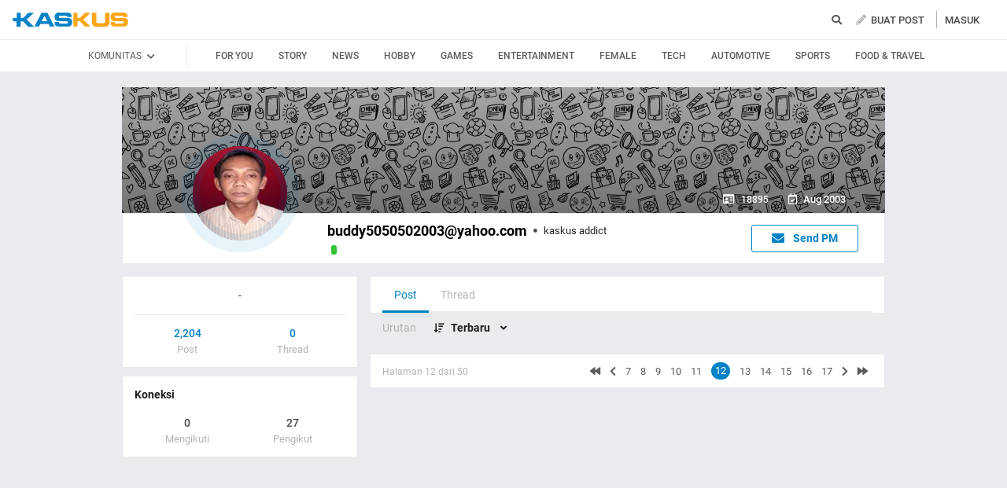

--- FILE ---
content_type: text/html; charset=utf-8
request_url: https://www.kaskus.co.id/profile/viewallposts/18895/12/?sort=desc
body_size: 14889
content:
<!DOCTYPE html><html lang="ID" itemscope itemtype="http://schema.org/WebPage"><head><title>KASKUS</title><meta itemprop="name" content="KASKUS"><meta itemprop="description" content="Forum diskusi hobi, rumah ribuan komunitas dan pusat jual beli barang hobi di Indonesia."><meta name="viewport" content="width=device-width, initial-scale=1, maximum-scale=1" /><meta http-equiv="X-UA-Compatible" content="IE=edge" /><meta charset="utf-8"/><meta http-equiv="Pragma" content="no-cache" /><meta http-equiv="Expires" content="-1" /><meta http-equiv="Cache-Control" content="no-cache" /><meta name="keywords" content="kaskus.co.id, kaskus, komunitas, berita, diskusi, cerita, tanya, jawab, jual beli, belanja" /><meta name="description" content="Forum diskusi hobi, rumah ribuan komunitas dan pusat jual beli barang hobi di Indonesia." /><meta name="author" property="author" content="KASKUS" /><meta http-equiv="content-language" content="id, en"><meta name="webcrawlers" content="all" /><meta name="rating" content="general" /><meta name="spiders" content="all" /><meta name="robots" content="NOODP" /><meta http-equiv="imagetoolbar" content="no" /><meta property="og:site_name" content="KASKUS" /><meta property="fb:pages" content="169377853224026" /><meta property="og:type" content="website" /><meta property="og:title" content="KASKUS" /><meta property="og:description" content="Forum diskusi hobi, rumah ribuan komunitas dan pusat jual beli barang hobi di Indonesia." /><meta property="og:image" content="https://s.kaskus.id/user/avatar/2003/08/02/avatar18895_10.gif" /><meta property="og:image:secure_url" content="https://s.kaskus.id/user/avatar/2003/08/02/avatar18895_10.gif" /><meta property="og:image:width" content="200" /><meta property="og:image:height" content="200" /><meta name="copyright" CONTENT="&copy; 1999–2026 Kaskus Networks All Right Reserved"><link rel="alternate" media="only screen and (max-width: 640px)" href="https://m.kaskus.co.id/profile/viewallposts/18895/12/?sort=desc"><link rel="alternate" media="handheld" href="https://m.kaskus.co.id/profile/viewallposts/18895/12/?sort=desc"><link rel="shortcut icon" href="//s.kaskus.id/favicon.ico?v=1.1"><link href="https://s.kaskus.id/assets/web_1.0/stylesheets/fontawesome.min.v2.11.3-a.css" rel="stylesheet"><link href="https://s.kaskus.id/assets/web_1.0/stylesheets/main.min.v2.13.6.css" rel="stylesheet" type="text/css" media="all"/><script type="module" src="https://c.kaskus.id/eternals/v1.2.8/eternals.es.js"></script><script src="https://s.kaskus.id/assets/web_1.0/javascripts/vendor.min.v2.12.1.js"></script><script type="text/javascript">
			var $jQ = jQuery;
		</script><meta http-equiv="Content-Security-Policy" content="upgrade-insecure-requests"><script type="text/javascript">
			var KASKUS_URL = "https://www.kaskus.co.id";
			var MICROSITE_URL = "https://microsite.kaskus.co.id";
			var KASKUS_LIVE_URL = "https://live.kaskus.co.id";
			var MICROSITE_CDN_URL = "https://s.kaskus.id/ms";
			var MARKAS_URL = "";
			var KASKUS_COOKIE_DOMAIN = ".kaskus.co.id";
			var KASKUS_PODCAST_URL = "https://podcast.kaskus.co.id";
			var KASKUSTV_URL = "https://tv.kaskus.co.id";
			var IS_WEB = true;
			var CHANNEL_ID = "";
			var mru_key = "cbf3fa5ff6ed64858ae89d87799e5aac";
			var user_id = "";
			var current_username = "Guest";
			var mru_limit = 20;
			var assetsFolderNew = 'https://s.kaskus.id/assets/web_1.0';
			var EPULSA_URL = 'https://epulsa.kaskus.co.id';
			var userGroupIdJSON = '1';
			var catVersion = '80';
			var tileTracklist = 'forum landing';
			var netcoreCfg = {
				key: 'ADGMOT35CHFLVDHBJNIG50K96AP8J603AR5P77EVFFPNFINKE1Q0',
				siteId: '2c371e8dffcd9199333f18546ec4cd7c'
			};
			var card_style = '';
			var FACEBOOK_CLIENT_TOKEN = "356445735231|6d91c2ee26d4a29d49f884e169954ad9";
			var fa_upvote_color = "C(c-green)";
			var fa_downvote_color = "C(c-red-1)";
			var fa_novote_color = "C(c-secondary)";
		</script><script type="text/javascript" src="https://s.kaskus.id/e3.1/js/moderation.20210707.js"></script><script type="text/javascript" src="https://s.kaskus.id/e3.1/js/jquery.cookie.js"></script><style>
			.leaderboardAds.expanded {
   height: 200px;
}

#immersiveSlider_link {
position: fixed !important;
}

body.amSlider #search-result .D\(f\).Ai\(c\).Jc\(sb\).Mb\(8px\).Px\(8px\).W\(100\%\), body.amSlider #search-result .Mb\(1px\).C\(c-secondary\).Fz\(16px\).Px\(16px\), body.amSlider #search-result .Pos\(r\).jsPopover.Mb\(8px\).D\(f\).Ai\(c\) > *, body.amSlider #search-result .Pos\(r\).jsPopover.Mb\(8px\).D\(f\).Ai\(c\) .jsPopoverTrigger *, body.amSlider #search-result #search-moderation-form .Fx\(flexZero\).Mb\(15px\), body.amSlider #search-result .C\(c-secondary\).Fz\(16px\).Px\(16px\).Mb\(10px\) {color: white;}

body.amSlider .jsMainFooter {
            color: white;
background-color: transparent;
        }
        
        body.amSlider .jsMainFooter a {
            color: gainsboro;
        }

        body.amSlider .sidebarLeftInner span.Ff\(VagRounded\).Lts\(0\.2px\).Fz\(20px\).Mstart\(10px\).D\(ib\).Mt\(4px\).Mend\(5px\):first-child {
            color: white;
        }

        body.amSlider .jsStickyColumn span.Ff\(VagRounded\).Lts\(0\.2px\).Fz\(20px\).Mstart\(10px\).D\(ib\).Mend\(5px\):first-child {
            color: white;
        }

.ramadhan2019 .overlay{
   z-index: initial;
}

.Ovy\(a\) {
    overflow-y: auto!important;
}

.B\(5px\) {
    bottom: 5px;
}

.Bgc\(\#b3b3b3\){
    background-color: #b3b3b3;
}

.frameStickyBottomAds{
height: initial;
}

.frameStickyBottomAds iframe{
background-color: rgb(0, 0, 0);
transition: height 0.3s ease-in-out 0s;
}

.H\(150px\){height:150px}

.W\(600px\){width:600px}

#div-gpt-ad-r1 iframe{
    position:absolute;
    background-color: rgb(0, 0, 0); 
    position: absolute; 
    right: 0px;
    max-width: initial;
  }

#div-gpt-ad-r1 {
    position: relative;
    height: 250px;
  }

#div-gpt-ad-r2 iframe{
    position:absolute;
    background-color: rgb(0, 0, 0); 
    position: absolute; 
    right: 0px;
    max-width: initial;
  }

#div-gpt-ad-r2 {
    position: relative;
    height: 250px;
  }

#shared_url{
   width: 120px;
}

.checkboxAslinyaloChecker .D\(n\) {
    display: none;
}

.Bgc\(\#general\) {
    background-color: #1998ed;
}

.Bgc\(\#1998ed\)\:h:hover {
  background-color: #1998ed;
}

body{
      -webkit-font-smoothing: antialiased;
}

.immersiveImage {
  position: fixed;
  z-index: 0;
  width: 100%;
  height: 1000px;
  left: 0;
  right: 0;
  cursor: pointer;
  background: url('https://s.kaskus.id/img/seasonal/november2018/tematik/wp_background_fbz4r28pw0s5.jpg') no-repeat top center;
  background-repeat: no-repeat;
  background-attachment: fixed;
  margin-left: auto;
  margin-right: auto;
  transition: all 0.4s ease-in-out;
  -webkit-transition: all 0.4s ease-in-out;
}

.has-immersive .mainContent,
.has-immersive .jsMainFooter,
.has-immersive .jsMainFooter+div,
.has-immersive .subFooter {
  position: relative;
  z-index: 0;
}

.has-immersive .sidebarLeftInner a,
.has-immersive .sidebarLeftInner span,
.has-immersive .listThreadItem,
.has-immersive .column > div > div > span,
.has-immersive .column > div > a,
.has-immersive .column > a{
  color: white
}

.user-control-stick .pull-right {
  float: left !important;
}

.video-thread__ntap .tooltips {
    float: none;
}

video.c-giphy__preview{
   max-width: 100%;
}

.video-thread ul.share .facebook  a{
       padding: 5px 14px 5px;
}

.c-subforum-listing--list table tbody tr td:first-child{
      min-width: 63px;
}

.site-header__secondary-menu__item a {
    max-width: 130px;
}

.reply-thread .postlist {
    border-top: none;
}

.main-menu>li>a {
    padding: 0 5px;
}

.main-menu>li.current a, .main-menu>li:focus a, .main-menu>li:hover a {
    color: #1998ed!important;
}

.site-header__wrapper--scrolled .site-header__quick ul li {
     margin: 0 10px;
}

.main-menu>li.current a, .main-menu>li:focus a, .main-menu>li:hover a {
    color: #1998ed!important;
}

@media only screen and (max-width: 1024px) {
     .main-menu>li>a {
         padding: 0 5px;
     }
}

#preview-anchor .entry-title{
    border-bottom: none;
}

#leader-banner {
    max-width: 1170px;
    text-align:center;
    margin: 5px 5px 10px 10px;
}

.widgetGeneralSpot{
margin-bottom: 10px;
}

#leader-banner.minimize iframe{
	height: 90px;
}

.card__sidebar__list--image img {
    min-height: initial!important;
}

.con-kaskus-ads.clearfix iframe {
    height: 82px!important;
}

.fjb .last-edit a{
   color: #00aba1!important;
}

.card__vertical__desc span {
    display: block;
}

.pesdk-react-editor .pesdk-react-categoryDropdown__overlay{
       width: 420px!important;
}

.pesdk-react-editor .pesdk-react-scrollbar__bar:before{
      background: #000!important;
}

table .tooltips.jump:hover{
      opacity: .8
}

.skin-banner iframe {
    display: block;
    margin: 0 auto;
}

.thread-dashboard #short-url-btm > i, #forum-thread-top > div.forum-control.clearfix > div.pull-right > div:nth-child(3) > a {
     color: #949494;
}

.thread-dashboard #short-url-btm:hover > i , #forum-thread-top > div.forum-control.clearfix > div.pull-right > div:nth-child(3) > a:hover{
      color: #2c9de6;
}

.c-subforum-listing--list table tbody tr td{
     padding: 8px;
}

.user-control-stick > div:nth-child(1) > h1.logo{
   background-image: url(https://s.kaskus.id/e3.1/images/logo-kaskus-n.png);
    width: 35px;
    background-size: contain;
    height: 35px;
}

#amSkinVid-video-link{
    height: 100%!important;
}

#amSkinVid-video-layer{
    top: 0;
}

.markItUp .markItUpButton20 a {
    color: #000!important;
}

.jsNoticeBoard {
    font-size: 14px;
}

#amSkinVid-video {
    position: relative;
    z-index: 5;
}

.markasWidget {
    margin-bottom: 20px;
}

.site-header__secondary-menu__item a.valentine {
    margin: 8px 0;
}

.bt-frame-ads.expanded, .bt-frame-ads.expanded iframe {
    height: 150px!important;
}

.bt-frame-ads iframe {
    -moz-transition: height .2s ease-in-out!important;
    -webkit-transition: height .2s ease-in-out!important;
    transition: height .2s ease-in-out!important;
}

.global-search .form-control.select {
line-height: 12px;
}

@media only screen and (max-width: 1200px) {
     .user-control-stick .pull-right .fa-pencil {
          display:none;
      }
}

@media (max-width: 1024px){
.user-control-stick {
    width: 660px!important;
}

}

</style><script type="application/ld+json">
{
	"@context" : "http://schema.org",
	"@type" : "Website",
	"name" : "KASKUS",
	"url" : "http://www.kaskus.co.id",
	"sameAs" : [
	    "https://www.facebook.com/officialkaskus",
		"https://www.twitter.com/kaskus",
		"https://www.twitter.com/kaskusjualbeli",
		"https://www.instagram.com/kaskusnetworks",
		"https://www.instagram.com/kaskusjualbeli",
		"https://plus.google.com/+kaskus",
		"https://id.wikipedia.org/wiki/Kaskus",
		"https://en.wikipedia.org/wiki/Kaskus"
	],
	"author" : [
  	{
  		"@context": "http://schema.org",
  		"@type" : "Organization",
  		"name" : "KASKUS",
  		"legalName" : "PT. Darta Media Indonesia",
  		"url" : "http://www.kaskus.co.id",
		"logo" : "http://www.kaskus.co.id/e3.1/images/layout/home-logo-n.png",
		"contactPoint" : [{
			"@type" : "ContactPoint",
			"telephone" : "+62-21-2922-3600",
			"contactType" : "customer service"
		}],
		"address": "Menara Palma Annex Building P11 H. R. X2 Kav 6, Jalan Haji R. Rasuna Said, Daerah Khusus Ibukota Jakarta 12950"
  	}
  ]
}
</script><meta property="fb:pages" content="169377853224026" /><style>

#floating-cendol {
	bottom: 8px;
    right: 16px;
    position: fixed;
    z-index: 100;
}

.cendolSticky {
	width: 120px;
	height: 120px;
	background-position: left center;
	//-webkit-animation: playCendol 1s steps(12) infinite;
	//animation: playCendol 1s steps(12) infinite;
	background-image: url(	https://s.kaskus.id/img/seasonal/august2021/header_fcsdfabyijfv.gif);
	background-size: cover;
}

@keyframes playCendol {
	from {
		background-position-x: 0%;
	}
	to {
		background-position-x: 100%;
	}
}
  
  .ramadhan2021 .overlay {
    z-index: 0;
  }		</style><style>
					</style><script type="text/javascript">
	var adxPermission = true;

							var __kaskus_dfp_channel = 'channel/-3--';
				
			var __forum_id = -3;
		var __usergroup_id = 1;
		var __kaskus_fsx = '/forum/-3 ';
		var __kaskus_fpt = '/forum/ ';
									var __kaskus_dfp = 'forum/-3--';
							var __thread_id = '';
		var listType = "others";
	window.dataLayer = window.dataLayer || [];

		
	var _gaq = [];

			dataLayer.push({
			"forumSection": "/forum/-3 ",
			"forumParentSection": "/forum/ ",
			"forumHit": "/forum/-3 ",
			"forumParentHit": "/forum/ ",
			"forumID": "-3",
			"forumParentID": "",
			"forumName": "",
			"forumParentName": "",
			"forumBreadCrumb": ""
		});
					
	dataLayer.push({
		"userType": "1",
		"listType": "others",
		"siteCategory": "forum"
	});
	</script><script>
	var __isAdsHidden = 1;
</script><script src="https://www.gstatic.com/firebasejs/7.8.1/firebase-app.js"></script><script src="https://www.gstatic.com/firebasejs/7.8.1/firebase-messaging.js"></script><script type="text/javascript">
	var WEB_PUSH_CERTIFICATE = "BHs1hbyWvwoZsyn_qpGWU1InLHjjvm4vYxGdIGoTnwIf4USSYuJ3EDBR-s3bm7yLJetO0cAYehltX2MbOdts9Zs";
	var WEB_PUSH_API_KEY = "AIzaSyBRFlPA7Q5TBbqlEDqxlK8YLVqi12oiHcA";
	var WEB_PUSH_AUTH_DOMAIN = "big-ua.firebaseapp.com";
	var WEB_PUSH_DATABASE_URL = "https://big-ua.firebaseio.com";
	var WEB_PUSH_PROJECT_ID = "big-ua";
	var WEB_PUSH_STORAGE_BUCKET = "big-ua.appspot.com";
	var WEB_PUSH_MESSAGING_SENDER_ID = "289449709375";
	var WEB_PUSH_APP_ID = "1:289449709375:web:9fdc4ebfca608ca27f0d8a";
	var PUSH_NOTIFICATION_BADGE = "https://s.kaskus.id/assets/web_1.0/images/k_badge.png";
</script><script>(function(w,d,s,l,i){w[l]=w[l]||[];w[l].push({'gtm.start':
		new Date().getTime(),event:'gtm.js'});var f=d.getElementsByTagName(s)[0],
		j=d.createElement(s),dl=l!='dataLayer'?'&l='+l:'';j.async=true;j.src=
		'//www.googletagmanager.com/gtm.js?id='+i+dl;f.parentNode.insertBefore(j,f);
		})(window,document,'script','dataLayer','GTM-KGKS6M');</script><script type="text/javascript">
var PWT={}; //Initialize Namespace home
var googletag = googletag || {};
googletag.cmd = googletag.cmd || [];
PWT.jsLoaded = function(){ //PubMatic pwt.js on load callback is used to load GPT
    (function() {
        var gads = document.createElement('script');
        var useSSL = 'https:' == document.location.protocol;
        gads.src = (useSSL ? 'https:' : 'http:') + '//securepubads.g.doubleclick.net/tag/js/gpt.js';
        var node = document.getElementsByTagName('script')[0];
        node.parentNode.insertBefore(gads, node);
    })();
};
(function() {
    var purl = window.location.href;
    var url = '//ads.pubmatic.com/AdServer/js/pwt/157375/1125';
    var profileVersionId = '';
    if(purl.indexOf('pwtv=')>0){
        var regexp = /pwtv=(.*?)(&|$)/g;
        var matches = regexp.exec(purl);
        if(matches.length >= 2 && matches[1].length > 0){
            profileVersionId = '/'+matches[1];
        }
    }
    var wtads = document.createElement('script');
    wtads.async = true;
    wtads.type = 'text/javascript';
    wtads.src = url+profileVersionId+'/pwt.js';
    var node = document.getElementsByTagName('script')[0];
    node.parentNode.insertBefore(wtads, node);
})();
</script><script type="text/javascript" charset="UTF-8">(function(w,d,s,i,c){var f=d.createElement(s);f.type="text/javascript";f.async=true;f.src="https://avd.innity.net/"+i+"/container_"+c+".js";var g=d.getElementsByTagName(s)[0];g.parentNode.insertBefore(f, g);})(window, document, "script", "170", "572817251c51b14f3271710e");</script><script type='text/javascript'> 


    googletag.cmd.push(function() {

      googletag.defineSlot('/21995995410/kaskus-desktop-' + __kaskus_dfp +
      '/top-leaderboard', [[1,1],[728,90],[970,90],[970,50],[728,90],[970,200],[970,250]], 'div-gpt-ad-top-leaderboard')
        .setTargeting("pos","top-leaderboard")
        .setTargeting("adxPermission",""+adxPermission+"")
        .setTargeting("listType",""+listType+"")
      .setTargeting("threadID",""+__thread_id+"")
      .setTargeting("channel",""+__kaskus_dfp_channel+"")
        .addService(googletag.pubads());
    
            googletag.defineSlot('/21995995410/kaskus-desktop-' + __kaskus_dfp + '/r1', [[300,250],[1,1]] ,'div-gpt-ad-r1')
        .setTargeting("pos", "r1")
        .setTargeting("adxPermission",""+adxPermission+"")
        .setTargeting("listType",""+listType+"")
            .setTargeting("threadID",""+__thread_id+"")
            .setTargeting("channel",""+__kaskus_dfp_channel+"")
        .addService(googletag.pubads());
      
      googletag.defineSlot('/21995995410/kaskus-desktop-' + __kaskus_dfp + '/r2',[[300,250],[1,1]] , 'div-gpt-ad-r2')
        .setTargeting("pos", "r2")
        .setTargeting("adxPermission",""+adxPermission+"")
        .setTargeting("listType",""+listType+"")
      .setTargeting("threadID",""+__thread_id+"")
        .setTargeting("channel",""+__kaskus_dfp_channel+"")
        .addService(googletag.pubads());
      
      
      googletag.defineSlot('/21995995410/kaskus-desktop-' + __kaskus_dfp + '/r3', [[300, 250],[1,1]], 'div-gpt-ad-r3')
        .setTargeting("pos", "r3")
		.setTargeting("adxPermission",""+adxPermission+"")
		.setTargeting("listType",""+listType+"")
      .setTargeting("threadID",""+__thread_id+"")
      .setTargeting("channel",""+__kaskus_dfp_channel+"")
		.addService(googletag.pubads());
      
      googletag.defineSlot('/21995995410/kaskus-desktop-' + __kaskus_dfp + '/skyscrapper-left', [[120,600],[160,600]], 'div-gpt-ad-skyscrapper-left')
        .setTargeting("pos", "skyscrapper-left")
      .setTargeting("listType",""+listType+"")
      .setTargeting("threadID",""+__thread_id+"")
        .setTargeting("adxPermission",""+adxPermission+"")
       .setTargeting("channel",""+__kaskus_dfp_channel+"")
        .addService(googletag.pubads());
      
      
      googletag.defineSlot('/21995995410/kaskus-desktop-' + __kaskus_dfp + '/skyscrapper-right', [[120,600],[160,600]], 'div-gpt-ad-skyscrapper-right')
        .setTargeting("pos", "skyscrapper-right")
      .setTargeting("listType",""+listType+"")
      .setTargeting("threadID",""+__thread_id+"")
        .setTargeting("adxPermission",""+adxPermission+"")
       .setTargeting("channel",""+__kaskus_dfp_channel+"")
        .addService(googletag.pubads());  

     
      
      googletag.defineSlot('/21995995410/kaskus-desktop-' + __kaskus_dfp + '/bottom', [[728, 90],[970,90]], 'div-gpt-ad-bottom')
        .setTargeting("pos", "bottom")
		.setTargeting("adxPermission",""+adxPermission+"")
		.setTargeting("listType",""+listType+"")
      .setTargeting("threadID",""+__thread_id+"")
      .setTargeting("channel",""+__kaskus_dfp_channel+"")
        .addService(googletag.pubads());
      


      
      googletag.pubads().enableAsyncRendering();
      googletag.pubads().enableSingleRequest();
      googletag.pubads().collapseEmptyDivs(); 
      googletag.enableServices();     
      

      


    });


</script><script async="async" type="text/javascript" src="https://static.criteo.net/js/ld/publishertag.js"></script><script>
    window.Criteo = window.Criteo || {};
    window.Criteo.events = window.Criteo.events || [];
</script></head><body class="Bgc(c-grey-light-2) Miw(1024px)"><noscript> <iframe title="gtm" aria-hidden="true" src="//www.googletagmanager.com/ns.html?id=GTM-KGKS6M" height="0" width="0" style="display:none;visibility:hidden"></iframe>
</noscript><div class="Pos(f) jsNavHeaderOverlay H(100%) W(100%) Op(.7) Bgc(c-black) Start(0) D(n) T(0) Z(3)"></div><div id="fb-root"></div><script async defer src="https://connect.facebook.net/en_US/sdk.js"></script><script>
				window.fbAsyncInit = function() {
					FB.init({
						appId : '356445735231',
						xfbml : true,
						version : 'v18.0',
						status: true,
						cookie: true
					});
				};
			</script><script type="text/javascript">
	window.KASKUS_const = window.KASKUS_const || {};
	window.KASKUS_const.USER_CHANNEL_COUNT_MINIMUM = 4;
</script><div class="modal jsModal" id="jsModalOnboardingAfterSignup"><div class="modal-dialog jsModalDialog P(40px)"><div class="modal-content jsModalContent"><div class="modal-section W(765px) Bgc(c-aqua-light)"><div class="modal-header Pos(r)"><button class="Pos(a) End(20px) T(20px) jsModalCloseButton Z(1)"> <i class="fas fa-times C(c-dark-grey) Fz(20px)"></i> </button></div><div class="modal-body Bgc(c-white) Bdrs(5px) P(32px) Mb(4px)"><div id="onboarding-step-1" class="Maw(520px) M(a)"><div class="Fz(20px) Ff(VagRounded) Fw(700) Mb(12px)">Beri tahu kami apa yang Anda minati</div><div class="Fz(14px) C(c-gray-5) Mb(12px)">Pilih minimal 4 kategori</div><form id="select_channel" action="/forum_misc/get_onboarding_community"> <input type="hidden" name="securitytoken" value="1768861075-06a1a425a704186915d8403358226353" /> <input type="hidden" name="user_channels" value="" /><div class="D(f) Flw(w) Mb(24px)"><div class="H(100%) Mx(4px) My(8px) Fz(14px) C(c-blue) Py(4px) Px(8px) Bd(borderSolidBlue) Bdrs(18px) Cur(p) Bgc(c-blue-1-transparent):h tag"><img class="Mend(4px) H(16px)" src="https://s.kaskus.id/img/tagicon/channel_20240418093555.png" alt="channel-icon"/> <input type="checkbox" name="channel[]" value="1" class="D(n)"> Story</div><div class="H(100%) Mx(4px) My(8px) Fz(14px) C(c-blue) Py(4px) Px(8px) Bd(borderSolidBlue) Bdrs(18px) Cur(p) Bgc(c-blue-1-transparent):h tag"><img class="Mend(4px) H(16px)" src="https://s.kaskus.id/img/tagicon/channel_20240418093612.png" alt="channel-icon"/> <input type="checkbox" name="channel[]" value="5" class="D(n)"> News</div><div class="H(100%) Mx(4px) My(8px) Fz(14px) C(c-blue) Py(4px) Px(8px) Bd(borderSolidBlue) Bdrs(18px) Cur(p) Bgc(c-blue-1-transparent):h tag"><img class="Mend(4px) H(16px)" src="https://s.kaskus.id/img/tagicon/channel_20240418093628.png" alt="channel-icon"/> <input type="checkbox" name="channel[]" value="2" class="D(n)"> Hobby</div><div class="H(100%) Mx(4px) My(8px) Fz(14px) C(c-blue) Py(4px) Px(8px) Bd(borderSolidBlue) Bdrs(18px) Cur(p) Bgc(c-blue-1-transparent):h tag"><img class="Mend(4px) H(16px)" src="https://s.kaskus.id/img/tagicon/channel_20240419095130.png" alt="channel-icon"/> <input type="checkbox" name="channel[]" value="3" class="D(n)"> Games</div><div class="H(100%) Mx(4px) My(8px) Fz(14px) C(c-blue) Py(4px) Px(8px) Bd(borderSolidBlue) Bdrs(18px) Cur(p) Bgc(c-blue-1-transparent):h tag"><img class="Mend(4px) H(16px)" src="https://s.kaskus.id/img/tagicon/channel_20240327105652.png" alt="channel-icon"/> <input type="checkbox" name="channel[]" value="4" class="D(n)"> Entertainment</div><div class="H(100%) Mx(4px) My(8px) Fz(14px) C(c-blue) Py(4px) Px(8px) Bd(borderSolidBlue) Bdrs(18px) Cur(p) Bgc(c-blue-1-transparent):h tag"><img class="Mend(4px) H(16px)" src="https://s.kaskus.id/img/tagicon/channel_20240327105721.png" alt="channel-icon"/> <input type="checkbox" name="channel[]" value="10" class="D(n)"> Female</div><div class="H(100%) Mx(4px) My(8px) Fz(14px) C(c-blue) Py(4px) Px(8px) Bd(borderSolidBlue) Bdrs(18px) Cur(p) Bgc(c-blue-1-transparent):h tag"><img class="Mend(4px) H(16px)" src="https://s.kaskus.id/img/tagicon/channel_20240419095152.png" alt="channel-icon"/> <input type="checkbox" name="channel[]" value="6" class="D(n)"> Tech</div><div class="H(100%) Mx(4px) My(8px) Fz(14px) C(c-blue) Py(4px) Px(8px) Bd(borderSolidBlue) Bdrs(18px) Cur(p) Bgc(c-blue-1-transparent):h tag"><img class="Mend(4px) H(16px)" src="https://s.kaskus.id/img/tagicon/channel_20240327104226.png" alt="channel-icon"/> <input type="checkbox" name="channel[]" value="7" class="D(n)"> Automotive</div><div class="H(100%) Mx(4px) My(8px) Fz(14px) C(c-blue) Py(4px) Px(8px) Bd(borderSolidBlue) Bdrs(18px) Cur(p) Bgc(c-blue-1-transparent):h tag"><img class="Mend(4px) H(16px)" src="https://s.kaskus.id/img/tagicon/channel_20240327105751.png" alt="channel-icon"/> <input type="checkbox" name="channel[]" value="8" class="D(n)"> Sports</div><div class="H(100%) Mx(4px) My(8px) Fz(14px) C(c-blue) Py(4px) Px(8px) Bd(borderSolidBlue) Bdrs(18px) Cur(p) Bgc(c-blue-1-transparent):h tag"><img class="Mend(4px) H(16px)" src="https://s.kaskus.id/img/tagicon/channel_20240419095116.png" alt="channel-icon"/> <input type="checkbox" name="channel[]" value="9" class="D(n)"> Food & Travel</div></div><div class="D(f) Jc(c) Mb(16px)"><button disabled id="next-button-onboarding" type="button" class="jsSubmitGAOnClick W(200px) Fz(18px) Ta(c) P(10px) Bdrs(3px) Fw(500) C(c-grey) Bgc(c-gray-2) Cur(d)" data-ga-json="[{&quot;category&quot;:&quot;fyp&quot;,&quot;action&quot;:&quot;call onboarding community&quot;,&quot;label&quot;:&quot;-&quot;}]"> Lanjutkan </button></div></form><div class="D(f) Jc(c)"><div class="W(8px) H(8px) Bdrs(50%) Bgc(c-gray-7) Mx(4px)"></div><div class="W(8px) H(8px) Bdrs(50%) Bgc(c-gray-4) Mx(4px)"></div></div></div><div id="onboarding-step-2" class="Maw(520px) M(a) D(n)"></div></div></div></div></div></div><div id="modal-banned" style="display:none"><div class="modal-header"><button type="button" class="close" data-dismiss="modal"> <i class="close-slim"></i> <span class="sr-only">Close</span> </button><div class="modal-title" id="give-reputation"></div></div><div class="modal-body"><div class="banned-list"></div></div></div><script type="text/javascript">
	var onloadNoticeMessage = null;
</script><style>
	.ListChannel::-webkit-scrollbar {display: none;}
	.ListChannel {-ms-overflow-style: none; scrollbar-width: none;}
</style><header class="D(b) Bgc(c-white) jsNavHeader W(100%) Z(100) Pos(r)"><div class="H(50px) Mx(a) Z(20) Maw(1380px) P(r) Z(8) D(f) Ai(c) Px(15px)"><div class="Fx(flexZero)"><a class="Bgi(kaskus-logo) Mb(2px) Va(m) Bgz(ct) Bgp(c) Bgr(nr) Mend(30px) D(b) W(149px) H(19px) Ti(-9999px) jsHeaderLogo jsSubmitGAOnClick" href="/" data-ga-json="[{&quot;category&quot;:&quot;header interaction&quot;,&quot;action&quot;:&quot;logo click&quot;,&quot;label&quot;:&quot;others&quot;}]"> kaskus.co.id </a></div><div class="Mend(20px) Z(1) Fx(flexOneDefault)"><div class="jsCategoryContainer Fx(flexOne) Z(1)"><ul class="D(f) List(n)"> </ul></div></div><div class="expandSearch Fx(flexOneDefault) Pos(r) W(100%) Miw(550px)"><i class="searchIcon fa fa-search C(c-secondary) Fl(end) Pend(8px) Cur(p) D(b)"></i> <form action="/search" role="search" method="get" id="searchform"><div class="jsSearchContainer Miw(550px) D(n) Jc(fe) Ai(c)"><input type="text" id="search" class="searchInput W(28px) Z(99) Bgc(c-gray-1) Bgc(c-white):f Bd(borderSolidDarkGrey) H(30px) Bdrs(3px) Fz(12px) Pstart(10px) jsSearchFormInput lotameSearchFormInput" placeholder="Cari di sini" name="q" value="" onfocus="this.value = this.value; get_search_dropdown();" autocomplete="off"> <button id="btn-search" class="searchButton Pos(a) Pend(8px) Fz(14px) Z(99) jsSearchFormButton lotameSearchFormButton" type="submit"> <i class="fa fa-search C(c-tertiary)"></i> </button></div><div class="searchResult Pos(a) D(n) Bgc(c-white) W(100%) Miw(550px) End(0) Bdrs(3px) T(35px) Z(99) Bd(borderSolidDarkGrey) P(4px) jsSearchResult"><div id="searchEmptyResult" class="D(n)"><span class="D(b) C(c-primary) Fz(14px) P(4px)">Pencarian Tidak Ditemukan</span></div><div id="searchInitial" class="searchInitial"><div class="Mb(8px)"><div id="history_search" class="D(f) Jc(sb) P(4px)"><span class="Fw(500) Fz(16px) C(c-primary)">Riwayat Pencarian</span> <span class="is-remove-all Fz(14px) C(c-tertiary) Cur(p):h" onclick="remove_search_history(); return false;">Hapus Semua</span></div><ul id="history_search_choice" class="jsSearchWrapper"> </ul></div><div id="top_search" class="D(f) Jc(sb) P(4px)"><span class="Fw(500) Fz(16px) C(c-primary)">Pencarian Terpopuler</span></div><ul id="top_search_choice" class="jsSearchWrapper"> </ul></div><div id="searchPreliminaryResult" class="searchPreliminaryResult D(n) Fxd(c) Pb(16px)"><div id="forum_search" class="D(n)"><div class="Fz(16px) C(c-primary) Fw(500) P(4px)">Komunitas</div><ul id="forum_search_choice"></ul></div><div id="thread_snippet_search" class="D(n)"><div class="Fz(16px) C(c-primary) Fw(500) P(4px)">Thread</div><ul id="thread_snippet_search_choice" class="searchThreadSnippet Px(4px)"></ul></div><button id="search_thread_button" type="button" class="D(n) As(c) D(b) W(240px) Mt(8px) Mx(a) Bgc(c-blue-hover):h Td(n):h D(ib) Py(8px) Px(16px) Fz(14px) Fw(500) C(c-white) Bgc(c-blue) Bd(borderSolidBlue) Bdrs(5px)">Lihat Selengkapnya</button></div></div></form></div><script>
	linksearch = '';
	searchchoice = '';
</script><div class="Fx(flexZero) Mstart(10px) D(f) Ai(c)"><div class="Pos(r)"><a class="Td(n):h jsSubmitGAOnClick jsCreatePostOptionsTrigger"> <i class="fas fa-pencil-alt C(c-tertiary) Mend(3px)"></i> <span class="C(c-dark-grey) Fw(500) Tt(u)">Buat Post</span> </a><div class="jsCreatePostOptions modal-relative W(360px) Bgc(c-white) Bdrs(5px) P(24px) Pos(a) T(30px) End(0) Z(101) Bxsh(boxShadow) D(n)"><div class="Fw(b) Fz(16px) Ff(VagRounded) C(c-primary)">Buat Post</div><div class="D(f) Ai(c) Jc(sb) Mt(16px)"><a href="/forum/quicknewthread/?thread_type=1&ref=header&med=quick_create_thread&utm_content=link_forum_landing&utm_campaign=top_right_button" onclick="dataLayer.push({'event': 'trackEvent','eventDetails.category': 'create new thread','eventDetails.action': 'create new thread','eventDetails.label': 'pencil button', 'threadMediaType': 'text' });" class="D(f) Fxd(c) Ai(c) Cur(p)" ><div class="W(64px) H(64px) Bdrs(50%) Bgc(c-blue-1-transparent) D(f) Ai(c) Jc(c)" style="background-color: rgba(0, 130, 198, 0.1)"><i class="fas fa-file-alt C(c-blue) Fz(24px)"></i></div><div class="Mt(8px) C(c-secondary) Fw(500) Fz(12px)">Teks</div></a> <a href="/quicknewthread/?thread_type=3&ref=header&med=quick_create_thread&utm_content=link_forum_landing&utm_campaign=top_right_button" onclick="dataLayer.push({'event': 'trackEvent','eventDetails.category': 'create new thread','eventDetails.action': 'create new thread','eventDetails.label': 'pencil button', 'threadMediaType': 'image' });" class="D(f) Fxd(c) Ai(c) Cur(p)" ><div class="W(64px) H(64px) Bdrs(50%) Bgc(c-blue-1-transparent) D(f) Ai(c) Jc(c)" style="background-color: rgba(0, 130, 198, 0.1)"><i class="fas fa-image C(c-blue) Fz(24px)"></i></div><div class="Mt(8px) C(c-secondary) Fw(500) Fz(12px)">Gambar</div></a> <a href="/quicknewthread/?thread_type=2&ref=header&med=quick_create_thread&utm_content=link_forum_landing&utm_campaign=top_right_button" onclick="dataLayer.push({'event': 'trackEvent','eventDetails.category': 'create new thread','eventDetails.action': 'create new thread','eventDetails.label': 'pencil button', 'threadMediaType': 'video' });" class="D(f) Fxd(c) Ai(c) Cur(p)" ><div class="W(64px) H(64px) Bdrs(50%) Bgc(c-blue-1-transparent) D(f) Ai(c) Jc(c)" style="background-color: rgba(0, 130, 198, 0.1)"><i class="fas fa-play-circle C(c-blue) Fz(24px)"></i></div><div class="Mt(8px) C(c-secondary) Fw(500) Fz(12px)">Video</div></a> <a href="/quicknewthread/?thread_type=4&ref=header&med=quick_create_thread&utm_content=link_forum_landing&utm_campaign=top_right_button" onclick="dataLayer.push({'event': 'trackEvent','eventDetails.category': 'create new thread','eventDetails.action': 'create new thread','eventDetails.label': 'pencil button', 'threadMediaType': 'commerce' });" class="D(f) Fxd(c) Ai(c) Cur(p)" ><div class="W(64px) H(64px) Bdrs(50%) Bgc(c-blue-1-transparent) D(f) Ai(c) Jc(c)" style="background-color: rgba(0, 130, 198, 0.1)"><i class="fas fa-bags-shopping C(c-blue) Fz(24px)"></i></div><div class="Mt(8px) C(c-secondary) Fw(500) Fz(12px)">Jual Beli</div></a></div></div><div class="jsBackgroundOverlay Bgc(c-black) Op(.3) Pos(f) T(0) B(0) Start(0) End(0) Z(100) D(n)"></div></div><div class="Mstart(15px) Mend(10px) H(22px) W(1px) Bgc(c-tertiary)"></div><div class="D(f) Ai(c) Mend(20px)"><a class="C(c-dark-grey) Fw(500) jsModalTrigger" onclick="dataLayer.push({'event': 'trackEvent','eventDetails.category': 'Sign In', 'eventDetails.action': 'intent to sign in', 'eventDetails.label': 'login'}); show_signin_popup()" data-modal="jsModalSignin">MASUK</a></div><div class="modal jsModal" id="jsModalSignin"><div class="modal-dialog jsModalDialog P(40px)"><div class="modal-content jsModalContent"><div class="modal-section W(765px) Bgc(c-aqua-light)"><div class="modal-header Pos(r)"><button class="Pos(a) End(5px) T(10px) jsModalCloseButton Z(1)"> <i class="fas fa-times C(#6e6e6e) Fz(20px)"></i> </button></div><div class="modal-body Pos(r) Jc(fe) D(f)"></div></div></div></div></div></div></div><div class="Bgc(c-lightgrey) H(1px)"></div><div class="Bgc(c-white)"><div class="H(40px) Mx(a) Maw(1170px) P(r) D(f) Ai(c) Jc(c)"><div class="Fx(flexZero) Pos(r)"><div class="C(c-secondary) jsFlyoutMenu Pend(20px) D(f) Ai(c) H(40px) flyout__trigger Cur(p):h Pos(r) jsFlyoutTrigger"><span class="Mstart(23px) Mend(7px) Fz(12px)">KOMUNITAS</span> <i class="fa fa-chevron-down Fz(11px)"></i><div class="flyout__anchor jsFlyoutAnchor" style="display:none;"><div class="flyout__content"><div class="flyout__category"><div class="flyout__tab__content"><div class="flyout__tab__pane flyout__tab__pane--forum tab-content is-active jsTabContent" id="jsCategoryTabForum"><div class="flyout__create P(10px) Pt(16px)"><a href="javascript:void(0);" data-ga-json="[{&quot;category&quot;:&quot;Sign In&quot;,&quot;action&quot;:&quot;intent to sign in&quot;,&quot;label&quot;:&quot;buat komunitas&quot;}]" onclick="show_signin_popup()" data-modal="jsModalSignin" class="jsModalTrigger jsSubmitGAOnClick"> <button class="W(100%) Bgc(c-white) Bgc(c-white-blue-hover):h D(ib) Px(28px) Py(8px) Fz(12px) C(c-blue) Bd(borderSolidBlue1) Bdrs(3px)"> <span class="Va(t)">BUAT KOMUNITAS</span> </button> </a></div><div class="flyout__search"><input class="Fz(12px)" type="text" id="filter-cat-forum" placeholder="Cari Komunitas"> <i class="fa fa-search"></i></div><ul class="flyout__category__list"><div id="header_search_result" class="hide"></div><div id="popularForum" class=""></div></ul></div></div></div></div></div></div></div><div class="Fx(flexZero) W(1px) H(26px) Bgc(c-lightgrey) Mx(20px)"></div><div><ul class="D(f) List(n) ListChannel Ovx(a)"> <li class="Fx(flexZero) Mx(12px) ListChannel-item"> <a style="--channel-accent-color:#0082c6" href="/channel/foryou" class="ListChannel-link foryou "> <span class="Z(0) Pos(r)"> FOR YOU </span> </a> </li> <li class="Fx(flexZero) Mx(12px) ListChannel-item"> <a style="--channel-accent-color:#6d899f" href="/channel/1/story" class="ListChannel-link Story "> <span class="Z(0) Pos(r)"> Story </span> </a> </li> <li class="Fx(flexZero) Mx(12px) ListChannel-item"> <a style="--channel-accent-color:#dc404e" href="/channel/5/news" class="ListChannel-link News "> <span class="Z(0) Pos(r)"> News </span> </a> </li> <li class="Fx(flexZero) Mx(12px) ListChannel-item"> <a style="--channel-accent-color:#f6927a" href="/channel/2/hobby" class="ListChannel-link Hobby "> <span class="Z(0) Pos(r)"> Hobby </span> </a> </li> <li class="Fx(flexZero) Mx(12px) ListChannel-item"> <a style="--channel-accent-color:#8b3d88" href="/channel/3/games" class="ListChannel-link Games "> <span class="Z(0) Pos(r)"> Games </span> </a> </li> <li class="Fx(flexZero) Mx(12px) ListChannel-item"> <a style="--channel-accent-color:#e3ac51" href="/channel/4/entertainment" class="ListChannel-link Entertainment "> <span class="Z(0) Pos(r)"> Entertainment </span> </a> </li> <li class="Fx(flexZero) Mx(12px) ListChannel-item"> <a style="--channel-accent-color:#ed84a5" href="/channel/10/female" class="ListChannel-link Female "> <span class="Z(0) Pos(r)"> Female </span> </a> </li> <li class="Fx(flexZero) Mx(12px) ListChannel-item"> <a style="--channel-accent-color:#4666af" href="/channel/6/tech" class="ListChannel-link Tech "> <span class="Z(0) Pos(r)"> Tech </span> </a> </li> <li class="Fx(flexZero) Mx(12px) ListChannel-item"> <a style="--channel-accent-color:#5a5a5a" href="/channel/7/automotive" class="ListChannel-link Automotive "> <span class="Z(0) Pos(r)"> Automotive </span> </a> </li> <li class="Fx(flexZero) Mx(12px) ListChannel-item"> <a style="--channel-accent-color:#ce6c47" href="/channel/8/sports" class="ListChannel-link Sports "> <span class="Z(0) Pos(r)"> Sports </span> </a> </li> <li class="Fx(flexZero) Mx(12px) ListChannel-item"> <a style="--channel-accent-color:#51ae5e" href="/channel/9/food--travel" class="ListChannel-link Food & Travel "> <span class="Z(0) Pos(r)"> Food & Travel </span> </a> </li> </ul></div></div></div></div></header><div class="Bgc(c-white) jsStickyHeader Miw(1024px) W(100%) Z(100) Pos(f) Bxsh(boxShadow) TranslateY(-999px) T(0) Trs(transitionHeaderSticky)"><div class="H(50px) Mx(a) Maw(1380px) Pos(r) D(f) Ai(c) Px(15px)"><div class="Fx(flexZero)"><a class="Bgi(kaskus-icon) Va(m) Bgz(ct) Bgp(c) Bgr(nr) Mend(5px) D(b) W(35px) H(35px) Ti(-9999px) jsHeaderIcon jsSubmitGAOnClick" href="/" data-ga-json="[{&quot;category&quot;:&quot;header interaction&quot;,&quot;action&quot;:&quot;logo click&quot;,&quot;label&quot;:&quot;others&quot;}]">kaskus.co.id</a></div><div class="Fx(flexZero)"><div class="C(c-secondary) end(20px) D(f) Ai(c) H(50px) flyout__trigger Cur(p):h jsFlyoutTriggerSticky Pos(r) jsFlyoutMenu"><span class="Mstart(15px) Mend(7px) Fz(12px)">KOMUNITAS</span> <i class="fa fa-chevron-down Fz(11px)"></i></div></div><div class="Fx(flexZero) W(1px) H(26px) Bgc(c-white) Mx(15px)"></div><div class="Fx(flexOne) Mend(20px) Z(1)"><ul class="D(f) List(n) ListChannel ListChannel-sticky Ovx(a) Mend(8px)"> <li class="Fx(flexZero) ListChannel-item Mend(30px)"> <a style="--channel-accent-color:#0082c6" href="/channel/foryou" class="ListChannel-link foryou "> <span class="Z(0) Pos(r)"> FOR YOU </span> </a> </li> <li class="Flx(flexZero) ListChannel-item Mend(30px)"> <a style="--channel-accent-color:#6d899f;" href="/channel/1/story" class="ListChannel-link Story "> <span class="Z(1) Pos(r)"> Story </span> </a> </li> <li class="Flx(flexZero) ListChannel-item Mend(30px)"> <a style="--channel-accent-color:#dc404e;" href="/channel/5/news" class="ListChannel-link News "> <span class="Z(1) Pos(r)"> News </span> </a> </li> <li class="Flx(flexZero) ListChannel-item Mend(30px)"> <a style="--channel-accent-color:#f6927a;" href="/channel/2/hobby" class="ListChannel-link Hobby "> <span class="Z(1) Pos(r)"> Hobby </span> </a> </li> <li class="Flx(flexZero) ListChannel-item Mend(30px)"> <a style="--channel-accent-color:#8b3d88;" href="/channel/3/games" class="ListChannel-link Games "> <span class="Z(1) Pos(r)"> Games </span> </a> </li> <li class="Flx(flexZero) ListChannel-item Mend(30px)"> <a style="--channel-accent-color:#e3ac51;" href="/channel/4/entertainment" class="ListChannel-link Entertainment "> <span class="Z(1) Pos(r)"> Entertainment </span> </a> </li> <li class="Flx(flexZero) ListChannel-item Mend(30px)"> <a style="--channel-accent-color:#ed84a5;" href="/channel/10/female" class="ListChannel-link Female "> <span class="Z(1) Pos(r)"> Female </span> </a> </li> <li class="Flx(flexZero) ListChannel-item Mend(30px)"> <a style="--channel-accent-color:#4666af;" href="/channel/6/tech" class="ListChannel-link Tech "> <span class="Z(1) Pos(r)"> Tech </span> </a> </li> <li class="Flx(flexZero) ListChannel-item Mend(30px)"> <a style="--channel-accent-color:#5a5a5a;" href="/channel/7/automotive" class="ListChannel-link Automotive "> <span class="Z(1) Pos(r)"> Automotive </span> </a> </li> <li class="Flx(flexZero) ListChannel-item Mend(30px)"> <a style="--channel-accent-color:#ce6c47;" href="/channel/8/sports" class="ListChannel-link Sports "> <span class="Z(1) Pos(r)"> Sports </span> </a> </li> <li class="Flx(flexZero) ListChannel-item Mend(30px)"> <a style="--channel-accent-color:#51ae5e;" href="/channel/9/food--travel" class="ListChannel-link Food & Travel "> <span class="Z(1) Pos(r)"> Food & Travel </span> </a> </li> </ul></div><div class="expandSearchSticky Fx(flexZero) Pos(r)"><a class="Td(n):h searchIconSticky Z(50) Pos(a) W(20px) H(20px) Mx(a) End(0) T(-8px)"> <i class="fas fa-search C(c-secondary) Mend(3px)"></i> </a></div><div class="Fx(flexZero) D(f) Ai(c)"><div class="Mx(15px) H(22px) W(1px) Bgc(c-lightgrey)"></div><div class="Pos(r)"><a class="Td(n):h" id="jsCreateModalOptionsTrigger"> <i class="fas fa-pencil-alt C(c-secondary) Mend(3px)"></i> </a><div id="jsCreateModalOptions" class="modal-relative W(300px) Bgc(c-white) Bdrs(5px) P(24px) Pos(a) T(30px) End(0) Z(101) Bxsh(boxShadow) D(n)"><div class="Fw(b) Fz(16px) Ff(VagRounded) C(c-primary)">Buat Post</div><div class="D(f) Ai(c) Jc(sb) Mt(16px)"><a href="/forum/quicknewthread/?thread_type=1&ref=header&med=quick_create_thread&utm_content=link_forum_landing&utm_campaign=top_right_button" onclick="dataLayer.push({'event': 'trackEvent','eventDetails.category': 'create new thread','eventDetails.action': 'create new thread','eventDetails.label': 'pencil button', 'threadMediaType': 'text' });" class="D(f) Fxd(c) Ai(c) Cur(p)" ><div class="W(64px) H(64px) Bdrs(50%) Bgc(c-blue-1-transparent) D(f) Ai(c) Jc(c)" style="background-color: rgba(0, 130, 198, 0.1)"><i class="fas fa-file-alt C(c-blue) Fz(24px)"></i></div><div class="Mt(8px) C(c-secondary) Fw(500) Fz(12px)">Teks</div></a> <a href="/quicknewthread/?thread_type=3&ref=header&med=quick_create_thread&utm_content=link_forum_landing&utm_campaign=top_right_button" onclick="dataLayer.push({'event': 'trackEvent','eventDetails.category': 'create new thread','eventDetails.action': 'create new thread','eventDetails.label': 'pencil button', 'threadMediaType': 'image' });" class="D(f) Fxd(c) Ai(c) Cur(p)" ><div class="W(64px) H(64px) Bdrs(50%) Bgc(c-blue-1-transparent) D(f) Ai(c) Jc(c)" style="background-color: rgba(0, 130, 198, 0.1)"><i class="fas fa-image C(c-blue) Fz(24px)"></i></div><div class="Mt(8px) C(c-secondary) Fw(500) Fz(12px)">Gambar</div></a> <a href="/quicknewthread/?thread_type=2&ref=header&med=quick_create_thread&utm_content=link_forum_landing&utm_campaign=top_right_button" onclick="dataLayer.push({'event': 'trackEvent','eventDetails.category': 'create new thread','eventDetails.action': 'create new thread','eventDetails.label': 'pencil button', 'threadMediaType': 'video' });" class="D(f) Fxd(c) Ai(c) Cur(p)" ><div class="W(64px) H(64px) Bdrs(50%) Bgc(c-blue-1-transparent) D(f) Ai(c) Jc(c)" style="background-color: rgba(0, 130, 198, 0.1)"><i class="fas fa-play-circle C(c-blue) Fz(24px)"></i></div><div class="Mt(8px) C(c-secondary) Fw(500) Fz(12px)">Video</div></a></div></div><div id="jsCreateModalBackgroundOverlay" class="Bgc(c-black) Op(.3) Pos(f) T(0) B(0) Start(0) End(0) Z(100) D(n)" style="height: 100vh; width: 100vw;"></div></div><div class="Mx(15px) H(22px) W(1px) Bgc(c-lightgrey)"></div><div class="D(f) Ai(c)"><a href="#" class="C(c-dark-grey) Fw(500) jsModalTrigger jsSubmitGAOnClick" data-ga-json="[{&quot;category&quot;:&quot;Create New Thread&quot;,&quot;action&quot;:&quot;create new thread&quot;,&quot;label&quot;:&quot;pencil button&quot;},{&quot;category&quot;:&quot;Sign In&quot;,&quot;action&quot;:&quot;intent to sign in&quot;,&quot;label&quot;:&quot;buat thread&quot;}]" data-modal="jsModalSignin">MASUK</a></div></div></div></div><script>
	$(document).ready(function() {
		$('#jsCreateModalOptionsTrigger').click(function() {
			$('#jsCreateModalOptions').show();
			$('#jsCreateModalBackgroundOverlay').show();
			$('body').css('overflow', 'hidden');
		});
	
		$('#jsCreateModalBackgroundOverlay').click(function() {
			$('#jsCreateModalOptions').hide();
			$('#jsCreateModalBackgroundOverlay').hide();
			$('body').css('overflow', 'auto');
		});
	});
</script><div class="Mt(20px) jsSeperator"></div><div class="Pos(r) Maw(970px) Mx(a) My(20px) jsLeaderboardSkyscrapper"><div class="skyscrapperAds jsSkyscrapperAds Pos(a) T(0) W(970px)"><div class="skyscrapperAdsLeft jsSkyscrapperAdsLeft Pos(a) T(0) Start(-140px)"><div><div id='div-gpt-ad-skyscrapper-left'><script type='text/javascript'>
      
	googletag.cmd.push(function() {
     
googletag.display('div-gpt-ad-skyscrapper-left');					
	});	
    
</script></div></div></div><div class="skyscrapperAdsRight jsSkyscrapperAdsRight Pos(a) T(0) End(-140px)"><div><div id='div-gpt-ad-skyscrapper-right'><script type='text/javascript'>
      
	googletag.cmd.push(function() {
     
googletag.display('div-gpt-ad-skyscrapper-right');					
	});	
    
</script></div></div></div></div></div><input type="hidden" id="notification_data" data-displayed_state="" data-offset='0'></input> <input type="hidden" id="promotional_notification_data" data-notif_id=""></input><div class="jsMainContent mainContent Maw(970px) Mx(a) Mb(30px) D(f) Fxw(w)"><input type="hidden" id="currentid" value="18895">
<input type="hidden" id="loginid" value="">
<input type="hidden" class="sctoken" value="1768861075-06a1a425a704186915d8403358226353"><div class="Pos(r) W(100%) Mb(15px)"><div class="Pos(r) M(a) H(160px)"><div class="StretchedBox Bgi(bgOverlayGradient2) Z(1)"></div><div class="StretchedBox Ov(h)"><img id="jsImageCover" src="https://s.kaskus.id/assets/web_1.0/images/placeholder-cover-image.png" class="Pos(a) Start(0) End(0) T(-9999px) B(-9999px) My(a) Mx(0) W(100%)"></div><div class="H(100%) Pos(r) M(autoZero) Maw(970px) Z(1)"><div class="H(100%) W(100%) Pos(a) Op(.3) Bgc(c-black) Start(0) T(0)"></div><div class="Pos(a) Start(75px) B(-50px)"><div class="Bdrs(50%) Bdw(4px) D(f) Jc(c) Ai(c) H(150px) W(150px) Pos(r) jsPopover"><img id="jsImageAvatar" data-modal="jsModalPreviewAvatar" src="https://s.kaskus.id/user/avatar/2003/08/02/avatar18895_10.gif" class="Bdrs(50%) H(80%) W(80%) As(c) jsModalTrigger" alt="profile-picture" itemprop="image" role="button" data-id="click-avatar"><div class="avatarBorder" style="background-image: url(https://s.kaskus.id/images/avatarborder/s1.gif);"></div></div></div><div class="Pos(a) End(25px) B(10px)"><div class="Pos(r) Ta(e)"><div class="D(ib) C(c-white) Mend(25px) Fw(500) jsTippy" data-tippy-content="User ID"><i class="Fw(500) fal fa-id-card Mend(5px)"></i> <span class="Fz(12px)">18895</span></div><div class="D(ib) C(c-white) Fw(500) jsTippy Mend(25px)" data-tippy-content="Join Date"><i class="Fw(500) fal fa-calendar-check Mend(5px)"></i> <span>Aug 2003</span></div></div></div><div class="Pos(a) T(12px) End(25px)"><div class="Pos(r)"></div></div></div></div><div class="Bgc(c-white) H(65px) M(autoZero) Maw(970px) Bd(borderSolidLightGrey)"><div class="Pstart(260px) D(f) Ai(c) H(100%)"><div class="D(f) Ai(c) W(100%)"><div class="Fx(flexOne)"><div class="D(f) Ai(c) Mb(8px)"><span class="C(c-black) Fz(18px) Fw(700)"> buddy5050502003@yahoo.com </span> <i class="fas fa-circle Fz(5px) C(c-normal) Mstart(8px) Mend(8px)"></i> <span>kaskus addict</span></div><div class="D(f) Ai(c)"><div class="Fx(flexZero) D(f)"><div class="Fx(flexZero) Mstart(5px) D(f) jsTippy" data-tippy-content="buddy5050502003@yahoo.com sedang di jalan yg benar"><div class="D(ib) W(7px) H(12px) Bdrs(3px) Bgc(c-green) Mend(2px)"></div></div></div></div></div><div class="D(f) Ai(c) Fx(flexZero) Mend(25px)"><a href="/pm/compose/18895" class="Bgc(c-white-blue-hover):h D(ib) Py(8px) Px(25px) Fz(12px) C(c-blue) Bd(borderSolidBlue) Bdrs(3px) buttonIconText Mend(8px)" data-id="button-pm" onclick="dataLayer.push({'event': 'trackEvent','eventDetails.category': 'Sign In', 'eventDetails.action': 'intent to sign in', 'eventDetails.label': 'kirim pm'});"> <i class="Fz(16px) fas fa-envelope Mend(8px)"></i> <span class="Fw(700) Fz(14px) Va(t)">Send PM</span> </a></div></div></div></div></div><script>
	function remove_auto_redeem()
	{
		var checked = $('input[name="automatic-collect"]').is(':checked');
		if(checked == false) 
		{
			var url_remove = '/disable_auto_reedem/';
			$.ajax({
			  type: 'POST',
			  url: url_remove,
			  data: [],
			  dataType: 'text',
			  success: function( data, textStatus, jQxhr ){
                   rest = JSON.parse(data);
                   if(rest.status == 'error'){
                   		alert(rest.message);
                   } else {
                   		location.reload();
                   }
                },
              error: function( jqXhr, textStatus, errorThrown ){
                    alert( errorThrown );
                }
			});
		}
	}

	</script><div class="modal jsModal" id="jsModalConfirmBlock"><div class="modal-dialog jsModalDialog Ov(h)"><div class="modal-content jsModalContent"><div class="modal-section W(400px)"><div class="modal-header H(140px) Bgc(c-aqua-light) Bdrs(5px) Pos(r) Maw(360px) Mx(a) Bdrsbend(0) Bdrsbstart(0)"><div class="D(f) H(100%) Ai(c)"><div class="Bgc(c-white) Bd(borderSolidAqua) Bdw(4px) Mx(a) Bdrs(50%) H(105px) W(105px) Pos(r)"><img id="jsImageAvatar" src="https://s.kaskus.id/c150x150/user/avatar/2003/08/02/avatar18895_10.gif" class="Bdrs(50%) H(100%) Start(0) Pos(a) T(0) W(100%)"></div></div><button class="Pos(a) End(10px) T(10px) jsModalCloseButton Z(1)"> <i class="fas fa-times C(#6e6e6e) Fz(20px)"></i> </button></div><div class="modal-body Bgc(c-white) Bdrs(5px) P(15px)"><div class="Fz(18px) Fw(700) Fz(14px)">ABAIKAN</div><div class="Py(15px) Px(40px) My(15px)"><div>Agan yakin ingin mengabaikan buddy5050502003@yahoo.com?</div></div><div class="D(f)"><div class="W(50%) Px(5px)"><button onclick="closeModal();" class="Bdrs(3px) Bd(borderSolidLightGrey) D(b) W(100%) Ta(c) Fz(12px) Px(12px) Py(10px) Trs(transitionAll) Bgc(c-lightgrey):h Td(n):h C(c-normal)"> <span>Batalkan</span> </button></div><div class="W(50%) Px(5px)"><button onclick="dataLayer.push({'event': 'trackEvent','eventDetails.category': 'others profile', 'eventDetails.action': 'ignore', 'eventDetails.label': 'profile', 'userIDHit':'18895'});add_connection('/profile/block_user/18895', 'buddy5050502003@yahoo.com');" class="Bdrs(3px) Bgc(c-fuchsia) Bd(borderSolidFuchsia) D(b) W(100%) Ta(c) Fz(12px) Px(12px) Py(10px) Trs(transitionAll) Td(n):h C(c-white)"> <span>Abaikan User</span> </button></div></div></div></div></div></div></div><div class="modal jsModal" id="jsModalConfirmUnblock"><div class="modal-dialog jsModalDialog Ov(h)"><div class="modal-content jsModalContent"><div class="modal-section W(400px)"><div class="modal-header H(140px) Bgc(c-aqua-light) Bdrs(5px) Pos(r) Maw(360px) Mx(a) Bdrsbend(0) Bdrsbstart(0)"><div class="D(f) H(100%) Ai(c)"><div class="Bgc(c-white) Bd(borderSolidAqua) Bdw(4px) Mx(a) Bdrs(50%) H(105px) W(105px) Pos(r)"><img id="jsImageAvatar" src="https://s.kaskus.id/c150x150/user/avatar/2003/08/02/avatar18895_10.gif" class="Bdrs(50%) H(100%) Start(0) Pos(a) T(0) W(100%)"></div></div><button class="Pos(a) End(10px) T(10px) jsModalCloseButton Z(1)"> <i class="fas fa-times C(#6e6e6e) Fz(20px)"></i> </button></div><div class="modal-body Bgc(c-white) Bdrs(5px) P(15px)"><div class="Fz(18px) Fw(700) Fz(14px)">STOP ABAIKAN</div><div class="Py(15px) Px(40px) My(15px)"><div id="confirm-subtitle">Agan yakin ingin berhenti mengabaikan buddy5050502003@yahoo.com?</div></div><div class="D(f)"><div class="W(50%) Px(5px)"><button onclick="closeModal();" class="Bdrs(3px) Bd(borderSolidLightGrey) D(b) W(100%) Ta(c) Fz(12px) Px(12px) Py(10px) Trs(transitionAll) Bgc(c-lightgrey):h Td(n):h C(c-normal)"> <span>Batalkan</span> </button></div><div class="W(50%) Px(5px)"><button onclick="dataLayer.push({'event': 'trackEvent','eventDetails.category': 'others profile', 'eventDetails.action': 'unignore', 'eventDetails.label': 'profile', 'userIDHit':'18895'});add_connection('/profile/unblock_user/18895', 'buddy5050502003@yahoo.com')" class="confirm-action-unignore Bdrs(3px) Bgc(c-blue-hover):h Bgc(c-blue) Bd(borderSolidBlue) D(b) W(100%) Ta(c) Fz(12px) Px(12px) Py(10px) Trs(transitionAll) Td(n):h C(c-white)"> <span>Stop Abaikan</span> </button></div></div></div></div></div></div></div><div class="modal jsModal" id="jsModalConfirmUnfollow"><div class="modal-dialog jsModalDialog Ov(h)"><div class="modal-content jsModalContent"><div class="modal-section W(400px)"><div class="modal-header H(140px) Bgc(c-aqua-light) Bdrs(5px) Pos(r) Maw(360px) Mx(a) Bdrsbend(0) Bdrsbstart(0)"><div class="D(f) H(100%) Ai(c)"><div class="Bgc(c-white) Bd(borderSolidAqua) Bdw(4px) Mx(a) Bdrs(50%) H(105px) W(105px) Pos(r)"><img id="jsImageAvatar" src="https://s.kaskus.id/c150x150/user/avatar/2003/08/02/avatar18895_10.gif" class="Bdrs(50%) H(100%) Start(0) Pos(a) T(0) W(100%)"></div></div><button class="Pos(a) End(10px) T(10px) jsModalCloseButton Z(1)"> <i class="fas fa-times C(#6e6e6e) Fz(20px)"></i> </button></div><div class="modal-body Bgc(c-white) Bdrs(5px) P(15px)"><div class="Fz(18px) Fw(700) Fz(14px)">STOP MENGIKUTI</div><div class="Py(15px) Px(40px) My(15px)"><div id="confirm-message">Agan yakin ingin stop mengikuti buddy5050502003@yahoo.com?</div></div><div class="D(f)"><div class="W(50%) Px(5px)"><button onclick="closeModal();" class="Bdrs(3px) Bd(borderSolidLightGrey) D(b) W(100%) Ta(c) Fz(12px) Px(12px) Py(10px) Trs(transitionAll) Bgc(c-lightgrey):h Td(n):h C(c-normal)"> <span>Batalkan</span> </button></div><div class="W(50%) Px(5px)"><button onclick="add_connection('/profile/unfollow_user/18895', 'buddy5050502003@yahoo.com')" class="confirm-action Bdrs(3px) Bgc(c-fuchsia) Bd(borderSolidFuchsia) D(b) W(100%) Ta(c) Fz(12px) Px(12px) Py(10px) Trs(transitionAll) Bgc(c-fuchsia-hover):h Td(n):h C(c-white)"> <span>Stop Ikuti</span> </button></div></div></div></div></div></div></div><input type="hidden" id="sctoken" value="1768861075-06a1a425a704186915d8403358226353"><div class="modal jsModal" id="jsModalPreviewAvatar"><div class="modal-dialog jsModalDialog Ov(h)"><div class="modal-content jsModalContent"><div class="modal-section W(400px) H(400px)"><div class="modal-body W(100%) Bgc(c-white) H(100%) Pos(r) Ov(h) Bdrs(50%) Bd(borderSolidWhite) Bdw(4px) "><img id="jsPreviewAvatar" src="https://s.kaskus.id/user/avatar/2003/08/02/avatar18895_10.gif" class="Bdrs(50%) H(100%) Start(0) Pos(a) T(0) W(100%)" alt="profile-picture"></div></div></div></div></div><div class="leftContent Mend(15px) jsLeftContent D(f) W(300px)"><div class="leftContentInner jsLeftContentInner D(f) Fld(c) W(100%)"><div class="Bd(borderSolidLightGrey) Bgc(c-white) Mb(10px) P(15px)"><div class="Ta(c) Lh(18px)" style="overflow-x: auto; max-height: 125px">-</div><input type="hidden" value="18895" id="user_id"><div class="Mt(15px) Bdt(borderSolidLightGrey) Pt(15px)"><div class="D(f) Ai(fs)"><a href="/profile/viewallposts/18895" class="W(1/2) Ta(c)"><div class="Fw(500) Fz(14px)">2,204</div><div class="Mt(5px) C(c-grey)">Post</div></a> <a href="/profile/viewallthreads/18895" class="W(1/2) Ta(c)"><div class="Fw(500) Fz(14px)">0</div><div class="Mt(5px) C(c-grey)">Thread</div></a></div></div></div><div class="Bd(borderSolidLightGrey) Bgc(c-white) Mb(10px) P(15px)"><div class="D(f) Ai(c)"><div class="Fx(flexOne)"><div class="Fz(14px) Fw(700)">Koneksi</div></div></div><div class="Mt(20px) D(f) Ai(fs)"><div class="W(1/2) Ta(c)"><a class="C(c-normal)" href="/friend/following/18895"><div class="Fw(500) Fz(14px)">0</div><div class="Mt(5px) C(c-grey)">Mengikuti</div></a></div><div class="W(1/2) Ta(c)"><a class="C(c-normal)" href="/friend/follower/18895"><div class="Fw(500) Fz(14px)">27</div><div class="Mt(5px) C(c-grey)">Pengikut</div></a></div></div></div><div class="mod-sidebar-section Bd(borderSolidLightGrey) Bgc(c-white) Mb(10px) P(15px) D(n)" data-usergroupid-list="55,54"><div class="D(f) Ai(c)"><div class="Fx(flexOne)"><div class="mod-sidebar-title Fz(14px) Fw(700)">Moderator di</div></div><div class="Fx(flexZero)"><a href="javascript:;" data-id="list-moderator" class="jsModalTrigger moderate-di" data-modal="jsModalModerateList">Lihat Semua</a></div></div><ul class="Mt(20px)"> <li class="D(f) Ai(c) Mb(15px)"> <a class="Fw(500) C(c-normal)" href=""></a> </li> </ul></div></div><div class="modal jsModal" id="jsModalBadgeList"><div class="modal-dialog jsModalDialog Ov(h)"><div class="modal-content jsModalContent"><div class="modal-section W(400px)"><div class="modal-header H(140px) Bgc(c-aqua-light) Bdrs(5px) Pos(r) Maw(360px) Mx(a) Bdrsbend(0) Bdrsbstart(0)"><div class="W(100%) H(130px) Bg(bgImageProps) Bgi(imagePopupBadge) Pos(a) B(0)"></div><button class="Pos(a) End(10px) T(10px) jsModalCloseButton Z(1)"> <i class="fas fa-times C(#6e6e6e) Fz(20px)"></i> </button></div><div class="modal-body Bgc(c-white) Bdrs(5px)"><div class="Fz(18px) Fw(700) P(15px)">Badge List</div><div class="Ovy(a) Mah(305px) Px(20px)"><div class="D(f) Fld(c) data-badge"></div></div></div></div></div></div></div><div class="modal jsModal" id="jsModalModerateList"><div class="modal-dialog jsModalDialog Ov(h)"><div class="modal-content jsModalContent"><div class="modal-section W(400px)"><div class="modal-header H(140px) Bgc(c-aqua-light) Bdrs(5px) Pos(r) Maw(360px) Mx(a) Bdrsbend(0) Bdrsbstart(0)"><div class="W(100%) H(130px) Bg(bgImageProps) Pos(a) B(0)"><img class="W(120px) H(120px) Bdrs(50%)" src="https://s.kaskus.id/c150x150/user/avatar/2003/08/02/avatar18895_10.gif" alt="moderator"></div><button class="Pos(a) End(10px) T(10px) jsModalCloseButton Z(1)"> <i class="fas fa-times C(#6e6e6e) Fz(20px)"></i> </button></div><div class="modal-body Bgc(c-white) Bdrs(5px)"><div class="model-mod-title Fz(18px) Fw(700) P(15px)">Moderator di</div><div class="Ovy(a) Mah(305px) Px(20px)"><div class="D(f) Fld(c) data-moderate"><div class="D(n) Ai(c) Py(10px)"><div class="img-container Fx(flexZero)"></div><div class="Fx(flexOne) Ta(s) Mstart(20px)"><a class="Fw(500) C(c-normal))" href=""></a></div></div></div></div></div></div></div></div></div><script type="text/javascript">
	var user_id = $('#user_id').val();
	var badge_url = 'https://s.kaskus.id/images/badgeslist/';
	</script></div><div class="rightContent jsRightContent D(f) W(655px)"><div class="rightContentInner jsRightContentInner D(f) Fld(c) W(100%)"><div class="Bd(borderSolidLightGrey) Bgc(c-white) Mb(10px) Px(15px)"><div class="jsTabComponent"><div class="D(f) Pos(r) tabWithLine Mb(0)!"><a href="/profile/viewallposts/18895"><div class="Fx(flexZero) Cur(p) jsTabButton is-active"><div class="Jc(c) D(f) Ai(c) P(15px)"><span class="is-active_C(c-blue) Fz(14px) C(c-grey)">Post</span></div></div></a> <a href="/profile/viewallthreads/18895"><div class="Fx(flexZero) Cur(p) jsTabButton"><div class="Jc(c) D(f) Ai(c) P(15px)"><span class="is-active_C(c-blue) Fz(14px) C(c-grey)">Thread</span></div></div></a><div class="tabWithLine-line jsTabLine" style="transform: translateX(0px); display:none;"></div></div></div></div><div class="D(f) Ai(c) Mb(15px)"><div class="Pos(r) Fx(flexOne)"><span class="C(c-gray-4) Fz(14px) Mstart(16px) Mend(8px)">Urutan</span><div class="Pos(r) jsPopover D(ib) Mend(30px) Mstart(15px)"><span class="jsPopoverTrigger Cur(p):h toggleMenu-trigger"> <i class="fas fa-sort-amount-down Mend(5px)"></i> <span class="Fw(700) Fz(14px) jsPopoverSelected">Terbaru</span> <i class="Mstart(10px) fas fa-angle-down"></i> </span><div class="jsPopoverMenu Pos(a) Start(-17px) T(20px) Bgc(c-white) Z(2) Bd(borderSolidLightGrey) Bxsh(boxShadow2) W(340px) toggleMenu toggleMenu-none"><ul class="My(10px)"> <li class="D(b) is-active"> <a href="/profile/viewallposts/18895/?sort=desc" class="D(b) C(c-normal) Px(30px) Py(10px) Bgc(c-blue-transparent):h is-active_Bgc(c-blue-transparent)" rel="nofollow"><div class="D(f) Ai(c)"><div class="Mend(12px)"><div class="Mb(5px)"><i class="fas fa-sort-amount-down"></i> <span class="Fz(13px) Fw(700) Mstart(10px)">Terbaru</span></div><div class="Pstart(26px) Fz(13px) C(c-darker-grey)">Urutan post berdasarkan tanggal pembuatan terbaru ke terlama</div></div><div class="D(n) is-active_D(b) C(general)"><i class="fas fa-check"></i></div></div></a> </li> <li class="D(b)"> <a href="/profile/viewallposts/18895/?sort=asc" class="D(b) C(c-normal) Px(30px) Py(10px) Bgc(c-blue-transparent):h is-active_Bgc(c-blue-transparent)" rel="nofollow"><div class="D(f) Ai(c)"><div class="Mend(12px)"><div class="Mb(5px)"><i class="fas fa-sort-amount-up"></i> <span class="Fz(13px) Fw(700) Mstart(10px)">Terlama</span></div><div class="Pstart(26px) Fz(13px) C(c-darker-grey)">Urutan post berdasarkan tanggal pembuatan terlama ke terbaru</div></div><div class="D(n) is-active_D(b) C(general)"><i class="fas fa-check"></i></div></div></a> </li> </ul></div></div></div></div><div class="My(10px) Bgc(c-white) Bd(borderSolidLightGrey) Px(15px) Py(10px)"><div class="D(f) Ai(c)"><div class="Fx(flexOne)"><span class="C(c-tertiary) Fz(12px)">Halaman 12 dari 50</span></div><ul class="Fx(flexZero) D(f) Ai(c) pagination"><li><a href="/profile/viewallposts/18895/?sort=desc" class="jsTippy" data-tippy-content="Halaman Pertama" title="First Page"><i class="fa fa-backward"></i></a></li><li><a href="/profile/viewallposts/18895/11/?sort=desc" class="jsTippy jsPrevPage" data-tippy-content="Halaman Sebelumnya" title="Previous page"><i class="fa fa-chevron-left"></i></a></li><li><a href="/profile/viewallposts/18895/7/?sort=desc">7</a></li><li><a href="/profile/viewallposts/18895/8/?sort=desc">8</a></li><li><a href="/profile/viewallposts/18895/9/?sort=desc">9</a></li><li><a href="/profile/viewallposts/18895/10/?sort=desc">10</a></li><li><a href="/profile/viewallposts/18895/11/?sort=desc">11</a></li><li class="is-active"><a>12</a></li><li><a href="/profile/viewallposts/18895/13/?sort=desc">13</a></li><li><a href="/profile/viewallposts/18895/14/?sort=desc">14</a></li><li><a href="/profile/viewallposts/18895/15/?sort=desc">15</a></li><li><a href="/profile/viewallposts/18895/16/?sort=desc">16</a></li><li><a href="/profile/viewallposts/18895/17/?sort=desc">17</a></li><li><a href="/profile/viewallposts/18895/13/?sort=desc" class="jsTippy jsNextPage" data-tippy-content="Halaman Selanjutnya" title="Next Page"><i class="fa fa-chevron-right"></i></a></li><li><a href="/profile/viewallposts/18895/50/?sort=desc" class="jsTippy" data-tippy-content="Halaman Terakhir" title="Last Page"><i class="fa fa-forward"></i></a></li></ul></div></div></div></div></div><div class="Maw(970px) Mx(a) bottomleaderboardAds jsBottomLeaderboardAds Mb(15px) Ta(c)"><div id='div-gpt-ad-bottom'><script type='text/javascript'>

  
	googletag.cmd.push(function() {

googletag.display('div-gpt-ad-bottom');
	});
    
    
    
</script></div><div id="crt-2199e9d8" style="width:728px;height:90px;"></div><script type="text/javascript">
Criteo.events.push(function() {
    Criteo.DisplayAcceptableAdIfAdblocked({
        "zoneid": 563735,
        "containerid": "crt-2199e9d8",
        "overrideZoneFloor": false
    });
});
</script></div><div class="bottom-frame" style="height:auto !important"><script>
					function toggleFrameAds()
					{
						$('.bottom-frame').toggleClass('open');
						if($.cookie('frameAds') === null)
						{
							var date = new Date();
							date.setTime(date.getTime() + (60 * 60 * 1000));
							$.cookie('frameAds', 1, {expires:date,path:"/",domain:"",secure:false});
						}
						else
						{
							$.cookie('frameAds', null, {expires:null});
						}
						return false;
					}
				</script><a href="/forum/629/kaskus-playground" class="btm-close" onclick="toggleFrameAds()">&times;</a><div class="frameStickyBottomAds Pos(f) W(970px) B(0) Z(1) Mx(a) H(50px) TranslateX(-50%) Start(50%)"><div><div id='div-gpt-ad-frame-ads'><script type='text/javascript'>
  
  
	googletag.cmd.push(function() {
      
googletag.defineSlot('/21995995410/kaskus-desktop-' + __kaskus_dfp + '/frame-ads', [[970, 50]], 'div-gpt-ad-frame-ads').addService(googletag.pubads()).setTargeting("pos", "frame-ads");

      
googletag.display('div-gpt-ad-frame-ads');
	});	
  
</script></div></div></div></div><div class="bottomToast jsBottomToast"></div><div class="jsMainFooter Bgc(#dfdfe4) Pt(20px) Pb(40px) Bgz(ct) Bgp(bgPosCenterBottom) Bgi(bgFooterK) Bgr(rx)"><div class="Maw(970px) M(a)"><div class="D(f)"><div class="W(1/5)"><div class="Ff(VagRounded) Mb(10px)">KASKUS</div><div class="My(10px)"><a class="C(c-normal)" href="https://bantuan.kaskus.co.id" target="_blank">Pusat Bantuan</a></div><div class="My(10px)"><a class="C(c-normal)" href="https://bantuan.kaskus.co.id/hc/id/articles/214603718-Sekilas-Tentang-KASKUS" target="_blank">Tentang Kami</a></div><div class="My(10px)"><a class="C(c-normal)" href="https://bantuan.kaskus.co.id/hc/id/articles/115001912852-Panduan-Logo-?utm_source=kaskus&utm_medium=footer&utm_campaign=panduan-logo" target="_blank">Panduan Logo</a></div><div class="My(10px)"><a class="C(c-normal)" href="https://bantuan.kaskus.co.id/hc/id/requests/new" target="_blank">Hubungi Kami</a></div><div class="My(10px)"><a class="C(c-normal)" href="https://karir.kaskus.co.id" target="_blank">Karir</a></div><div class="My(10px)"><a class="C(c-normal)" href="https://bantuan.kaskus.co.id/hc/id/articles/226392548-Syarat-dan-Ketentuan" target="_blank">Syarat & Ketentuan</a></div><div class="My(10px)"><a class="C(c-normal)" href="https://bantuan.kaskus.co.id/hc/id/articles/226293627-Kebijakan-Privasi" target="_blank">Kebijakan Privasi</a></div></div><div class="W(1/5)"><div class="Ff(VagRounded) Mb(10px)">Navigasi</div><div class="My(10px)"><a class="C(c-normal)" href="https://plus.kaskus.co.id" target="_blank">KASKUS Plus</a></div></div><div class="W(2/5)"><div class="D(f)"><div class="W(1/2)"><div class="Ff(VagRounded) Mb(10px)">Download di Play Store</div><div class="My(10px)"><a class="C(c-normal)" href="https://play.google.com/store/apps/details?id=com.kaskus.android" target="_blank">KASKUS Forum</a></div></div><div class="W(1/2)"><div class="Ff(VagRounded) Mb(10px)">Download di App Store</div><div class="My(10px)"><a class="C(c-normal)" href="https://itunes.apple.com/us/app/kaskus/id571569180?mt=8" target="_blank">KASKUS Forum</a></div></div></div></div></div></div></div><div class="Bgc(#464646) Py(20px)"><div class="Maw(970px) M(a)"><div class="D(f) Ai(c)"><div class="Fx(flexOne) C(c-grey)">© 2026 KASKUS, PT Darta Media Indonesia. All rights reserved</div><div class="Fx(flexZero) D(f) Ai(c)"><span class="C(c-grey) Mend(25px)">Ikuti KASKUS di</span> <a target="_blank" href="http://www.facebook.com/officialkaskus" class="C(#dadada) C(c-white):h Fz(22px) Mend(20px)"><i class="fab fa-facebook-f fa-fw"></i></a> <a href="https://twitter.com/kaskus" target="_blank" class="C(#dadada) C(c-white):h Fz(22px) Mend(20px)"><i class="fab fa-twitter fa-fw"></i></a> <a target="_blank" href="http://www.instagram.com/kaskusnetworks" class="C(#dadada) C(c-white):h Fz(22px) Mend(20px)"><i class="fab fa-instagram fa-fw"></i></a> <a target="_blank" href="http://www.youtube.com/user/kaskusnetworks" class="C(#dadada) C(c-white):h Fz(22px) Mend(20px)"><i class="fab fa-youtube fa-fw"></i></a></div></div></div></div><script type="text/javascript">
$(document).ready(function() {

$('.jsLeaderboardSkyscrapper').css('z-index', '1');
  
    if ($('#div_hl_sd1').length > 0) {
	$('#div_hl_sd1').addClass('Mb(15px)');
     }
    if ($('#div_pl_sb1').length > 0) {
	$('#div_pl_sb1').addClass('Mb(15px)');
     }
    
    $('#menu-right #btn-whatsnew').hide();
    $('.kaskus-ads.postlist').parents('td').css('padding', '0'); 
    // $('#push_notification_radio_0').length && $('#push_notification_radio_0').prop('checked', true);
});

$(window).on("load", function (e) {
   if($('.sidebar-wrap').length > 0){
   
   setTimeout(function(){ 
      $('.sidebar-wrap').css('position','static');
      heightright = $('.sidebar-wrap > div:last-child').offset().top; 
}, 500);
}

    
});
</script><script type="text/javascript">
window.addEventListener('message', function(e) {
    try
    {
        var origin = e.origin || e.originalEvent.origin;
        if (origin === MICROSITE_URL)
        {
            var data = JSON.parse(e.data);
            if (data.location == 'get') {
                if (!navigator.geolocation) {
                    console.log('geolocation is not supported');
                    return;
                }
                navigator.permissions && navigator.permissions.query({name: 'geolocation'}).then(function(permission) {
                    var iframe_src = $('#iframe_' + data.div_id).get(0).contentWindow;
                    if(permission.state == 'denied')
                    {
                        var message = {
                            'status' : permission.state,
                            'longitude' : '',
                            'latitude' : '',
                            'type' : data.type
                        }
                        iframe_src.postMessage(myMessage.value, "*");
                    }
                    else
                    {
                        navigator.geolocation.getCurrentPosition(
                            function(position) {
                                var message = {
                                    'status' : permission.state,
                                    'longitude' : position.coords.longitude,
                                    'latitude' : position.coords.latitude,
                                    'type' : data.type
                                }
                                iframe_src.postMessage(message, "*");
                            },
                            function() {
                                var message = {
                                    'status' : 'error',
                                    'longitude' : '',
                                    'latitude' : '',
                                    'type' : data.type
                                }
                                iframe_src.postMessage(message, "*");
                                console.log('Unable to retrieve your location');
                            }
                        );
                    }
                });
            }
        }
    }
    catch(err)
    {}
}, false);
</script><script>
  var x = document.querySelector(".jsSubscribeThreadIcon[data-id='932']");
  if(x) {
  x.addEventListener("click", function () {
    if (x.querySelector("i[data-tippy-content='Subscribe Forum Ini']")) {
    x.querySelector("i").style.color = "var(--c-yellow-1)";
    } else {
      x.querySelector("i").style.color = "white";
    }
});
  x.querySelector("i").classList.remove("C(c-gray-2)");
  x.classList.add("C(c-white)");
var y = x.closest(".Mb\\(10px\\).Bgc\\(c-white\\).Bd\\(borderSolidLightGrey\\).Px\\(15px\\).Py\\(10px\\)");
y.style.backgroundImage = "linear-gradient(90deg, rgba(236,102,211,1) 2%, rgba(236,51,40,1) 13%, rgba(236,51,40,1) 48%, rgba(236,51,40,1) 80%, rgba(232,136,54,1) 100%)";
y.style.color = "white";
y.querySelector("img").src = "https://s.kaskus.id/img/seasonal/january2021/tematik/wp_background_fcror0mglssw.png";}
//y.querySelector("i").style.color = "white";

</script><script src="https://s.kaskus.id/assets/web_1.0/javascripts/main.min.v2.13.9.js"></script></body></html>